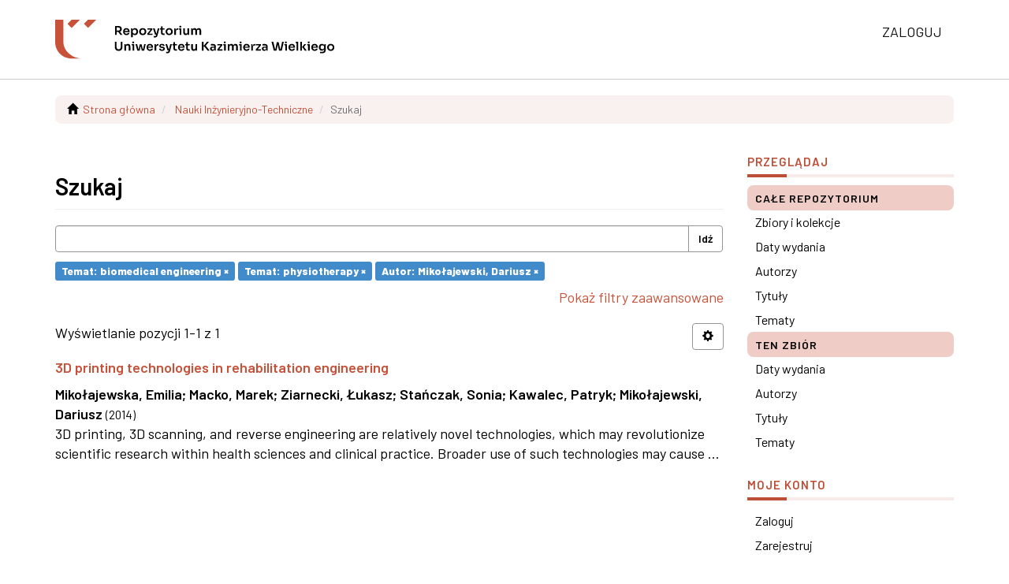

--- FILE ---
content_type: text/html;charset=utf-8
request_url: https://repozytorium.ukw.edu.pl/handle/item/9/discover?filtertype_0=subject&filtertype_1=author&filter_relational_operator_1=equals&filter_relational_operator_0=equals&filter_1=Miko%C5%82ajewski%2C+Dariusz&filter_0=physiotherapy&filtertype=subject&filter_relational_operator=equals&filter=biomedical+engineering
body_size: 5717
content:
<!DOCTYPE html>
            <!--[if lt IE 7]> <html class="no-js lt-ie9 lt-ie8 lt-ie7" lang="en"> <![endif]-->
            <!--[if IE 7]>    <html class="no-js lt-ie9 lt-ie8" lang="en"> <![endif]-->
            <!--[if IE 8]>    <html class="no-js lt-ie9" lang="en"> <![endif]-->
            <!--[if gt IE 8]><!--> <html class="no-js" lang="en"> <!--<![endif]-->
            <head><META http-equiv="Content-Type" content="text/html; charset=UTF-8">
<meta content="text/html; charset=UTF-8" http-equiv="Content-Type">
<meta content="IE=edge,chrome=1" http-equiv="X-UA-Compatible">
<meta content="width=device-width,initial-scale=1" name="viewport">
<link rel="shortcut icon" href="/themes/Mirage2/images/favicon.ico">
<link rel="apple-touch-icon" href="/themes/Mirage2/images/apple-touch-icon.png">
<meta name="Generator" content="DSpace 6.3">
<meta name="ROBOTS" content="NOINDEX, FOLLOW">
<link href="/themes/Mirage2/styles/main.css" rel="stylesheet">
<link href="/themes/Mirage2/styles/uczelnia.css" rel="stylesheet">
<link type="application/opensearchdescription+xml" rel="search" href="https://repozytorium.ukw.edu.pl:443/open-search/description.xml" title="DSpace">
<script>
                //Clear default text of empty text areas on focus
                function tFocus(element)
                {
                if (element.value == ' '){element.value='';}
                }
                //Clear default text of empty text areas on submit
                function tSubmit(form)
                {
                var defaultedElements = document.getElementsByTagName("textarea");
                for (var i=0; i != defaultedElements.length; i++){
                if (defaultedElements[i].value == ' '){
                defaultedElements[i].value='';}}
                }
                //Disable pressing 'enter' key to submit a form (otherwise pressing 'enter' causes a submission to start over)
                function disableEnterKey(e)
                {
                var key;

                if(window.event)
                key = window.event.keyCode;     //Internet Explorer
                else
                key = e.which;     //Firefox and Netscape

                if(key == 13)  //if "Enter" pressed, then disable!
                return false;
                else
                return true;
                }
            </script><!--[if lt IE 9]>
                <script src="/themes/Mirage2/vendor/html5shiv/dist/html5shiv.js"> </script>
                <script src="/themes/Mirage2/vendor/respond/dest/respond.min.js"> </script>
                <![endif]--><script src="/themes/Mirage2/vendor/modernizr/modernizr.js"> </script>
<title>Szukaj - Repozytorium Uniwersytetu Kazimierza Wielkiego</title>
</head><body>
<header>
<div role="navigation" class="navbar navbar-default navbar-static-top">
<div class="container">
<div class="navbar-header">
<button data-toggle="offcanvas" class="navbar-toggle" type="button"><span class="sr-only">Menu nawigacja</span><span class="icon-bar"></span><span class="icon-bar"></span><span class="icon-bar"></span></button><a class="navbar-brand" href="/"><img alt="Repozytorium Uniwersytetu Kazimierza Wielkiego w Bydgoszczy" src="/themes/Mirage2/images/uczelnia-naglowek.svg"></a>
<div class="navbar-header pull-right visible-xs hidden-sm hidden-md hidden-lg">
<ul class="nav nav-pills pull-left ">
<li>
<form method="get" action="/login" style="display: inline">
<button class="navbar-toggle navbar-link"><span class="sr-only">Zaloguj się</span><b aria-hidden="true" class="visible-xs glyphicon glyphicon-user"></b></button>
</form>
</li>
</ul>
</div>
</div>
<div class="navbar-header pull-right hidden-xs">
<ul class="nav navbar-nav pull-left"></ul>
<ul class="nav navbar-nav pull-left">
<li>
<a href="/login"><span class="hidden-xs">Zaloguj</span></a>
</li>
</ul>
<button type="button" class="navbar-toggle visible-sm" data-toggle="offcanvas"><span class="sr-only">Menu nawigacja</span><span class="icon-bar"></span><span class="icon-bar"></span><span class="icon-bar"></span></button>
</div>
</div>
</div>
</header>
<div class="trail-wrapper hidden-print">
<div class="container">
<div class="row">
<div class="col-xs-12">
<div class="breadcrumb dropdown visible-xs">
<a data-toggle="dropdown" class="dropdown-toggle" role="button" href="#" id="trail-dropdown-toggle">Szukaj&nbsp;<b class="caret"></b></a>
<ul aria-labelledby="trail-dropdown-toggle" role="menu" class="dropdown-menu">
<li role="presentation">
<a role="menuitem" href="/"><i aria-hidden="true" class="glyphicon glyphicon-home"></i>&nbsp;
                        Strona gł&oacute;wna</a>
</li>
<li role="presentation">
<a role="menuitem" href="/handle/item/9">Nauki Inżynieryjno-Techniczne</a>
</li>
<li role="presentation" class="disabled">
<a href="#" role="menuitem">Szukaj</a>
</li>
</ul>
</div>
<ul class="breadcrumb hidden-xs">
<li>
<i aria-hidden="true" class="glyphicon glyphicon-home"></i>&nbsp;
            <a href="/">Strona gł&oacute;wna</a>
</li>
<li>
<a href="/handle/item/9">Nauki Inżynieryjno-Techniczne</a>
</li>
<li class="active">Szukaj</li>
</ul>
</div>
</div>
</div>
</div>
<div class="hidden" id="no-js-warning-wrapper">
<div id="no-js-warning">
<div class="notice failure">JavaScript is disabled for your browser. Some features of this site may not work without it.</div>
</div>
</div>
<div class="container" id="main-container">
<div class="row row-offcanvas row-offcanvas-right">
<div class="horizontal-slider clearfix">
<div class="col-xs-12 col-sm-12 col-md-9 main-content">
<div>
<h2 class="ds-div-head page-header first-page-header">Szukaj</h2>
<div id="aspect_discovery_SimpleSearch_div_search" class="ds-static-div primary">
<p class="ds-paragraph">
<input id="aspect_discovery_SimpleSearch_field_discovery-json-search-url" class="ds-hidden-field form-control" name="discovery-json-search-url" type="hidden" value="https://repozytorium.ukw.edu.pl///JSON/discovery/search">
</p>
<p class="ds-paragraph">
<input id="aspect_discovery_SimpleSearch_field_discovery-json-scope" class="ds-hidden-field form-control" name="discovery-json-scope" type="hidden" value="item/9">
</p>
<p class="ds-paragraph">
<input id="aspect_discovery_SimpleSearch_field_contextpath" class="ds-hidden-field form-control" name="contextpath" type="hidden" value="">
</p>
<div id="aspect_discovery_SimpleSearch_div_discovery-search-box" class="ds-static-div discoverySearchBox">
<form id="aspect_discovery_SimpleSearch_div_general-query" class="ds-interactive-div discover-search-box" action="discover" method="get" onsubmit="javascript:tSubmit(this);">
<fieldset id="aspect_discovery_SimpleSearch_list_primary-search" class="ds-form-list">
<div class="ds-form-item row">
<div class="col-sm-12">
<p class="input-group">
<input id="aspect_discovery_SimpleSearch_field_query" class="ds-text-field form-control" name="query" type="text" value=""><span class="input-group-btn"><button id="aspect_discovery_SimpleSearch_field_submit" class="ds-button-field btn btn-default search-icon search-icon" name="submit" type="submit">Idź</button></span>
</p>
</div>
</div>
<div id="filters-overview-wrapper-squared"></div>
</fieldset>
<p class="ds-paragraph">
<input id="aspect_discovery_SimpleSearch_field_filtertype_0" class="ds-hidden-field form-control" name="filtertype_0" type="hidden" value="subject">
</p>
<p class="ds-paragraph">
<input id="aspect_discovery_SimpleSearch_field_filtertype_1" class="ds-hidden-field form-control" name="filtertype_1" type="hidden" value="subject">
</p>
<p class="ds-paragraph">
<input id="aspect_discovery_SimpleSearch_field_filtertype_2" class="ds-hidden-field form-control" name="filtertype_2" type="hidden" value="author">
</p>
<p class="ds-paragraph">
<input id="aspect_discovery_SimpleSearch_field_filter_relational_operator_1" class="ds-hidden-field form-control" name="filter_relational_operator_1" type="hidden" value="equals">
</p>
<p class="ds-paragraph">
<input id="aspect_discovery_SimpleSearch_field_filter_relational_operator_0" class="ds-hidden-field form-control" name="filter_relational_operator_0" type="hidden" value="equals">
</p>
<p class="ds-paragraph">
<input id="aspect_discovery_SimpleSearch_field_filter_2" class="ds-hidden-field form-control" name="filter_2" type="hidden" value="Mikołajewski, Dariusz">
</p>
<p class="ds-paragraph">
<input id="aspect_discovery_SimpleSearch_field_filter_1" class="ds-hidden-field form-control" name="filter_1" type="hidden" value="physiotherapy">
</p>
<p class="ds-paragraph">
<input id="aspect_discovery_SimpleSearch_field_filter_relational_operator_2" class="ds-hidden-field form-control" name="filter_relational_operator_2" type="hidden" value="equals">
</p>
<p class="ds-paragraph">
<input id="aspect_discovery_SimpleSearch_field_filter_0" class="ds-hidden-field form-control" name="filter_0" type="hidden" value="biomedical engineering">
</p>
</form>
<form id="aspect_discovery_SimpleSearch_div_search-filters" class="ds-interactive-div discover-filters-box " action="discover" method="get" onsubmit="javascript:tSubmit(this);">
<div class="ds-static-div clearfix">
<p class="ds-paragraph pull-right">
<a href="#" class="show-advanced-filters">Pokaż filtry zaawansowane</a><a href="#" class="hide-advanced-filters hidden">Ukryj filtry zaawansowane</a>
</p>
</div>
<h3 class="ds-div-head discovery-filters-wrapper-head hidden">Filtry</h3>
<div id="aspect_discovery_SimpleSearch_div_discovery-filters-wrapper" class="ds-static-div  hidden">
<p class="ds-paragraph">Użyj filtr&oacute;w by uściślić zapytanie.</p>
<script type="text/javascript">
                if (!window.DSpace) {
                    window.DSpace = {};
                }
                if (!window.DSpace.discovery) {
                    window.DSpace.discovery = {};
                }
                if (!window.DSpace.discovery.filters) {
                    window.DSpace.discovery.filters = [];
                }
                window.DSpace.discovery.filters.push({
                    type: 'subject',
                    relational_operator: 'equals',
                    query: 'biomedical engineering',
                });
            </script><script type="text/javascript">
                if (!window.DSpace) {
                    window.DSpace = {};
                }
                if (!window.DSpace.discovery) {
                    window.DSpace.discovery = {};
                }
                if (!window.DSpace.discovery.filters) {
                    window.DSpace.discovery.filters = [];
                }
                window.DSpace.discovery.filters.push({
                    type: 'subject',
                    relational_operator: 'equals',
                    query: 'physiotherapy',
                });
            </script><script type="text/javascript">
                if (!window.DSpace) {
                    window.DSpace = {};
                }
                if (!window.DSpace.discovery) {
                    window.DSpace.discovery = {};
                }
                if (!window.DSpace.discovery.filters) {
                    window.DSpace.discovery.filters = [];
                }
                window.DSpace.discovery.filters.push({
                    type: 'author',
                    relational_operator: 'equals',
                    query: 'Miko\u0142ajewski, Dariusz',
                });
            </script><script type="text/javascript">
                if (!window.DSpace) {
                    window.DSpace = {};
                }
                if (!window.DSpace.discovery) {
                    window.DSpace.discovery = {};
                }
                if (!window.DSpace.discovery.filters) {
                    window.DSpace.discovery.filters = [];
                }
            </script><script>
            if (!window.DSpace.i18n) {
                window.DSpace.i18n = {};
            } 
            if (!window.DSpace.i18n.discovery) {
                window.DSpace.i18n.discovery = {};
            }
        
                    if (!window.DSpace.i18n.discovery.filtertype) {
                        window.DSpace.i18n.discovery.filtertype = {};
                    }
                window.DSpace.i18n.discovery.filtertype['title']='Tytuł';window.DSpace.i18n.discovery.filtertype['author']='Autor';window.DSpace.i18n.discovery.filtertype['subject']='Temat';window.DSpace.i18n.discovery.filtertype['dateIssued']='Data wydania';window.DSpace.i18n.discovery.filtertype['has_content_in_original_bundle']='Ma pliki';window.DSpace.i18n.discovery.filtertype['original_bundle_filenames']='Filename';window.DSpace.i18n.discovery.filtertype['original_bundle_descriptions']='File description';
                    if (!window.DSpace.i18n.discovery.filter_relational_operator) {
                        window.DSpace.i18n.discovery.filter_relational_operator = {};
                    }
                window.DSpace.i18n.discovery.filter_relational_operator['contains']='Zawiera';window.DSpace.i18n.discovery.filter_relational_operator['equals']='Jest równe';window.DSpace.i18n.discovery.filter_relational_operator['authority']='ID';window.DSpace.i18n.discovery.filter_relational_operator['notcontains']='Nie zawiera';window.DSpace.i18n.discovery.filter_relational_operator['notequals']='Nie jest równe';window.DSpace.i18n.discovery.filter_relational_operator['notauthority']='Nie ID';</script>
<div id="aspect_discovery_SimpleSearch_row_filter-controls" class="ds-form-item apply-filter">
<div>
<div class="">
<p class="btn-group">
<button id="aspect_discovery_SimpleSearch_field_submit_reset_filter" class="ds-button-field btn btn-default discovery-reset-filter-button discovery-reset-filter-button" name="submit_reset_filter" type="submit">Wyczyść</button><button class="ds-button-field btn btn-default discovery-add-filter-button visible-xs discovery-add-filter-button visible-xs " name="submit_add_filter" type="submit">Dodaj nowy filtr</button><button id="aspect_discovery_SimpleSearch_field_submit_apply_filter" class="ds-button-field btn btn-default discovery-apply-filter-button discovery-apply-filter-button" name="submit_apply_filter" type="submit">Zastosuj</button>
</p>
</div>
</div>
</div>
</div>
</form>
</div>
<form id="aspect_discovery_SimpleSearch_div_main-form" class="ds-interactive-div " action="/handle/item/9/discover" method="post" onsubmit="javascript:tSubmit(this);">
<p class="ds-paragraph">
<input id="aspect_discovery_SimpleSearch_field_search-result" class="ds-hidden-field form-control" name="search-result" type="hidden" value="true">
</p>
<p class="ds-paragraph">
<input id="aspect_discovery_SimpleSearch_field_query" class="ds-hidden-field form-control" name="query" type="hidden" value="">
</p>
<p class="ds-paragraph">
<input id="aspect_discovery_SimpleSearch_field_current-scope" class="ds-hidden-field form-control" name="current-scope" type="hidden" value="item/9">
</p>
<p class="ds-paragraph">
<input id="aspect_discovery_SimpleSearch_field_filtertype_0" class="ds-hidden-field form-control" name="filtertype_0" type="hidden" value="subject">
</p>
<p class="ds-paragraph">
<input id="aspect_discovery_SimpleSearch_field_filtertype_1" class="ds-hidden-field form-control" name="filtertype_1" type="hidden" value="subject">
</p>
<p class="ds-paragraph">
<input id="aspect_discovery_SimpleSearch_field_filtertype_2" class="ds-hidden-field form-control" name="filtertype_2" type="hidden" value="author">
</p>
<p class="ds-paragraph">
<input id="aspect_discovery_SimpleSearch_field_filter_relational_operator_1" class="ds-hidden-field form-control" name="filter_relational_operator_1" type="hidden" value="equals">
</p>
<p class="ds-paragraph">
<input id="aspect_discovery_SimpleSearch_field_filter_relational_operator_0" class="ds-hidden-field form-control" name="filter_relational_operator_0" type="hidden" value="equals">
</p>
<p class="ds-paragraph">
<input id="aspect_discovery_SimpleSearch_field_filter_2" class="ds-hidden-field form-control" name="filter_2" type="hidden" value="Mikołajewski, Dariusz">
</p>
<p class="ds-paragraph">
<input id="aspect_discovery_SimpleSearch_field_filter_1" class="ds-hidden-field form-control" name="filter_1" type="hidden" value="physiotherapy">
</p>
<p class="ds-paragraph">
<input id="aspect_discovery_SimpleSearch_field_filter_relational_operator_2" class="ds-hidden-field form-control" name="filter_relational_operator_2" type="hidden" value="equals">
</p>
<p class="ds-paragraph">
<input id="aspect_discovery_SimpleSearch_field_filter_0" class="ds-hidden-field form-control" name="filter_0" type="hidden" value="biomedical engineering">
</p>
<p class="ds-paragraph">
<input id="aspect_discovery_SimpleSearch_field_rpp" class="ds-hidden-field form-control" name="rpp" type="hidden" value="10">
</p>
<p class="ds-paragraph">
<input id="aspect_discovery_SimpleSearch_field_sort_by" class="ds-hidden-field form-control" name="sort_by" type="hidden" value="score">
</p>
<p class="ds-paragraph">
<input id="aspect_discovery_SimpleSearch_field_order" class="ds-hidden-field form-control" name="order" type="hidden" value="desc">
</p>
</form>
<div class="pagination-masked clearfix top">
<div class="row">
<div class="col-xs-9">
<p class="pagination-info">Wyświetlanie pozycji 1-1 z 1</p>
</div>
<div class="col-xs-3">
<div class="btn-group discovery-sort-options-menu pull-right controls-gear-wrapper" id="aspect_discovery_SimpleSearch_div_search-controls-gear">
<button data-toggle="dropdown" class="btn btn-default dropdown-toggle"><span aria-hidden="true" class="glyphicon glyphicon-cog"></span></button>
<ul role="menu" class="dropdown-menu">
<li id="aspect_discovery_SimpleSearch_item_sort-head" class=" gear-head first dropdown-header">Opcje sortowania:</li>
<li id="aspect_discovery_SimpleSearch_item_relevance" class=" gear-option gear-option-selected">
<a class="" href="sort_by=score&order=desc"><span class="glyphicon glyphicon-ok btn-xs active"></span>Znaczenie</a>
</li>
<li id="aspect_discovery_SimpleSearch_item_dc_title_sort" class=" gear-option">
<a class="" href="sort_by=dc.title_sort&order=asc"><span class="glyphicon glyphicon-ok btn-xs invisible"></span>Tytuł (rosnąco)</a>
</li>
<li id="aspect_discovery_SimpleSearch_item_dc_title_sort" class=" gear-option">
<a class="" href="sort_by=dc.title_sort&order=desc"><span class="glyphicon glyphicon-ok btn-xs invisible"></span>Tytuł (malejąco)</a>
</li>
<li id="aspect_discovery_SimpleSearch_item_dc_date_issued_dt" class=" gear-option">
<a class="" href="sort_by=dc.date.issued_dt&order=asc"><span class="glyphicon glyphicon-ok btn-xs invisible"></span>Data wydania (rosnąco)</a>
</li>
<li id="aspect_discovery_SimpleSearch_item_dc_date_issued_dt" class=" gear-option">
<a class="" href="sort_by=dc.date.issued_dt&order=desc"><span class="glyphicon glyphicon-ok btn-xs invisible"></span>Data wydania (malejąco)</a>
</li>
<li class="divider"></li>
<li id="aspect_discovery_SimpleSearch_item_rpp-head" class=" gear-head dropdown-header">Wynik&oacute;w na stronę:</li>
<li id="aspect_discovery_SimpleSearch_item_rpp-5" class=" gear-option">
<a class="" href="rpp=5"><span class="glyphicon glyphicon-ok btn-xs invisible"></span>5</a>
</li>
<li id="aspect_discovery_SimpleSearch_item_rpp-10" class=" gear-option gear-option-selected">
<a class="" href="rpp=10"><span class="glyphicon glyphicon-ok btn-xs active"></span>10</a>
</li>
<li id="aspect_discovery_SimpleSearch_item_rpp-20" class=" gear-option">
<a class="" href="rpp=20"><span class="glyphicon glyphicon-ok btn-xs invisible"></span>20</a>
</li>
<li id="aspect_discovery_SimpleSearch_item_rpp-40" class=" gear-option">
<a class="" href="rpp=40"><span class="glyphicon glyphicon-ok btn-xs invisible"></span>40</a>
</li>
<li id="aspect_discovery_SimpleSearch_item_rpp-60" class=" gear-option">
<a class="" href="rpp=60"><span class="glyphicon glyphicon-ok btn-xs invisible"></span>60</a>
</li>
<li id="aspect_discovery_SimpleSearch_item_rpp-80" class=" gear-option">
<a class="" href="rpp=80"><span class="glyphicon glyphicon-ok btn-xs invisible"></span>80</a>
</li>
<li id="aspect_discovery_SimpleSearch_item_rpp-100" class=" gear-option">
<a class="" href="rpp=100"><span class="glyphicon glyphicon-ok btn-xs invisible"></span>100</a>
</li>
</ul>
</div>
</div>
</div>
</div>
<div id="aspect_discovery_SimpleSearch_div_search-results" class="ds-static-div primary">
<div class="row ds-artifact-item ">
<div class="col-sm-3 hidden-xs">
<div class="thumbnail artifact-preview">
<a href="/handle/item/1300" class="image-link"><img alt="Thumbnail" class="img-thumbnail" data-src="holder.js/100%x80/text:No Thumbnail"></a>
</div>
</div>
<div class="col-sm-9 artifact-description">
<a href="/handle/item/1300">
<h4>3D printing technologies in rehabilitation engineering<span class="Z3988" title="ctx_ver=Z39.88-2004&amp;rft_val_fmt=info%3Aofi%2Ffmt%3Akev%3Amtx%3Adc&amp;rft_id=Journal+of+Health+Sciences+2014%2C+Vol.+4%2C+no+12%2C+pp.+78-83&amp;rft_id=http%3A%2F%2Frepozytorium.ukw.edu.pl%2Fhandle%2Fitem%2F1300&amp;rfr_id=info%3Asid%2Fdspace.org%3Arepository&amp;">&nbsp;</span>
</h4>
</a>
<div class="artifact-info">
<span class="author h4"><small><span>Mikołajewska, Emilia</span>; <span>Macko, Marek</span>; <span>Ziarnecki, Łukasz</span>; <span>Stańczak, Sonia</span>; <span>Kawalec, Patryk</span>; <span>Mikołajewski, Dariusz</span></small></span> <span class="publisher-date h4"><small>(<span class="date">2014</span>)</small></span>
<div class="abstract">3D printing, 3D scanning, and reverse engineering are relatively novel technologies, which may revolutionize scientific research within health sciences and clinical practice.  Broader use of such technologies may cause ...</div>
</div>
</div>
</div>
</div>
<div class="pagination-masked clearfix bottom"></div>
</div>
</div>
<div class="visible-xs visible-sm">
<footer>
<div class="row">
<hr>
<div class="col-xs-7 col-sm-8">
<div>
<a target="_blank" href="https://biblioteka.ukw.edu.pl">Biblioteka Uniwersytetu Kazimierza Wielkiego</a>
</div>
<div class="hidden-print">
<a href="/contact">Kontakt z nami</a> | <a href="/feedback">Wyślij uwagi</a> | <a href="/page/deklaracja-dostepnosci">Deklaracja dostępności</a>
</div>
</div>
<div class="col-xs-5 col-sm-4 hidden-print">
<div class="pull-right">
                            
                            Biblioteka Uniwersytetu Kazimierza Wielkiego<br>
                            ul. Karola Szymanowskiego 3<br>
                            85-074 Bydgoszcz
                        </div>
</div>
</div>
<a class="hidden" href="/htmlmap">&nbsp;</a>
<p>&nbsp;</p>
</footer>
</div>
</div>
<div role="navigation" id="sidebar" class="col-xs-6 col-sm-3 sidebar-offcanvas">
<div class="word-break hidden-print" id="ds-options">
<h2 class="ds-option-set-head  h6">Przeglądaj</h2>
<div id="aspect_viewArtifacts_Navigation_list_browse" class="list-group">
<a class="list-group-item active"><span class="h5 list-group-item-heading  h5">Całe repozytorium</span></a><a href="/community-list" class="list-group-item ds-option">Zbiory i kolekcje </a><a href="/browse?type=dateissued" class="list-group-item ds-option">Daty wydania</a><a href="/browse?type=author" class="list-group-item ds-option">Autorzy</a><a href="/browse?type=title" class="list-group-item ds-option">Tytuły</a><a href="/browse?type=subject" class="list-group-item ds-option">Tematy</a><a class="list-group-item active"><span class="h5 list-group-item-heading  h5">Ten zbi&oacute;r</span></a><a href="/handle/item/9/browse?type=dateissued" class="list-group-item ds-option">Daty wydania</a><a href="/handle/item/9/browse?type=author" class="list-group-item ds-option">Autorzy</a><a href="/handle/item/9/browse?type=title" class="list-group-item ds-option">Tytuły</a><a href="/handle/item/9/browse?type=subject" class="list-group-item ds-option">Tematy</a>
</div>
<h2 class="ds-option-set-head  h6">Moje konto</h2>
<div id="aspect_viewArtifacts_Navigation_list_account" class="list-group">
<a href="/login" class="list-group-item ds-option">Zaloguj</a><a href="/register" class="list-group-item ds-option">Zarejestruj</a>
</div>
<div id="aspect_viewArtifacts_Navigation_list_context" class="list-group"></div>
<div id="aspect_viewArtifacts_Navigation_list_administrative" class="list-group"></div>
<h2 class="ds-option-set-head  h6">Odkryj</h2>
<div id="aspect_discovery_Navigation_list_discovery" class="list-group">
<a class="list-group-item active"><span class="h5 list-group-item-heading  h5">Autor</span></a><a href="/handle/item/9/discover?filtertype_0=subject&filtertype_1=subject&filtertype_2=author&filter_relational_operator_1=equals&filter_relational_operator_0=equals&filter_2=Miko%C5%82ajewski%2C+Dariusz&filter_1=physiotherapy&filter_relational_operator_2=equals&filter_0=biomedical+engineering&filtertype=author&filter_relational_operator=equals&filter=Kawalec%2C+Patryk" class="list-group-item ds-option">Kawalec, Patryk (1)</a><a href="/handle/item/9/discover?filtertype_0=subject&filtertype_1=subject&filtertype_2=author&filter_relational_operator_1=equals&filter_relational_operator_0=equals&filter_2=Miko%C5%82ajewski%2C+Dariusz&filter_1=physiotherapy&filter_relational_operator_2=equals&filter_0=biomedical+engineering&filtertype=author&filter_relational_operator=equals&filter=Macko%2C+Marek" class="list-group-item ds-option">Macko, Marek (1)</a><a href="/handle/item/9/discover?filtertype_0=subject&filtertype_1=subject&filtertype_2=author&filter_relational_operator_1=equals&filter_relational_operator_0=equals&filter_2=Miko%C5%82ajewski%2C+Dariusz&filter_1=physiotherapy&filter_relational_operator_2=equals&filter_0=biomedical+engineering&filtertype=author&filter_relational_operator=equals&filter=Miko%C5%82ajewska%2C+Emilia" class="list-group-item ds-option">Mikołajewska, Emilia (1)</a>
<div id="aspect_discovery_SidebarFacetsTransformer_item_0_3135520332566416" class="list-group-item ds-option selected">Mikołajewski, Dariusz (1)</div>
<a href="/handle/item/9/discover?filtertype_0=subject&filtertype_1=subject&filtertype_2=author&filter_relational_operator_1=equals&filter_relational_operator_0=equals&filter_2=Miko%C5%82ajewski%2C+Dariusz&filter_1=physiotherapy&filter_relational_operator_2=equals&filter_0=biomedical+engineering&filtertype=author&filter_relational_operator=equals&filter=Sta%C5%84czak%2C+Sonia" class="list-group-item ds-option">Stańczak, Sonia (1)</a><a href="/handle/item/9/discover?filtertype_0=subject&filtertype_1=subject&filtertype_2=author&filter_relational_operator_1=equals&filter_relational_operator_0=equals&filter_2=Miko%C5%82ajewski%2C+Dariusz&filter_1=physiotherapy&filter_relational_operator_2=equals&filter_0=biomedical+engineering&filtertype=author&filter_relational_operator=equals&filter=Ziarnecki%2C+%C5%81ukasz" class="list-group-item ds-option">Ziarnecki, Łukasz (1)</a><a class="list-group-item active"><span class="h5 list-group-item-heading  h5">Temat</span></a><a href="/handle/item/9/discover?filtertype_0=subject&filtertype_1=subject&filtertype_2=author&filter_relational_operator_1=equals&filter_relational_operator_0=equals&filter_2=Miko%C5%82ajewski%2C+Dariusz&filter_1=physiotherapy&filter_relational_operator_2=equals&filter_0=biomedical+engineering&filtertype=subject&filter_relational_operator=equals&filter=3D+technologies" class="list-group-item ds-option">3D technologies (1)</a>
<div id="aspect_discovery_SidebarFacetsTransformer_item_0_8416085111005588" class="list-group-item ds-option selected">biomedical engineering (1)</div>
<a href="/handle/item/9/discover?filtertype_0=subject&filtertype_1=subject&filtertype_2=author&filter_relational_operator_1=equals&filter_relational_operator_0=equals&filter_2=Miko%C5%82ajewski%2C+Dariusz&filter_1=physiotherapy&filter_relational_operator_2=equals&filter_0=biomedical+engineering&filtertype=subject&filter_relational_operator=equals&filter=clinical+applications." class="list-group-item ds-option">clinical applications. (1)</a><a href="/handle/item/9/discover?filtertype_0=subject&filtertype_1=subject&filtertype_2=author&filter_relational_operator_1=equals&filter_relational_operator_0=equals&filter_2=Miko%C5%82ajewski%2C+Dariusz&filter_1=physiotherapy&filter_relational_operator_2=equals&filter_0=biomedical+engineering&filtertype=subject&filter_relational_operator=equals&filter=computer-aided+design" class="list-group-item ds-option">computer-aided design (1)</a>
<div id="aspect_discovery_SidebarFacetsTransformer_item_0_716691828197023" class="list-group-item ds-option selected">physiotherapy (1)</div>
<a href="/handle/item/9/discover?filtertype_0=subject&filtertype_1=subject&filtertype_2=author&filter_relational_operator_1=equals&filter_relational_operator_0=equals&filter_2=Miko%C5%82ajewski%2C+Dariusz&filter_1=physiotherapy&filter_relational_operator_2=equals&filter_0=biomedical+engineering&filtertype=subject&filter_relational_operator=equals&filter=rapid+prototyping" class="list-group-item ds-option">rapid prototyping (1)</a><a href="/handle/item/9/discover?filtertype_0=subject&filtertype_1=subject&filtertype_2=author&filter_relational_operator_1=equals&filter_relational_operator_0=equals&filter_2=Miko%C5%82ajewski%2C+Dariusz&filter_1=physiotherapy&filter_relational_operator_2=equals&filter_0=biomedical+engineering&filtertype=subject&filter_relational_operator=equals&filter=rehabilitation" class="list-group-item ds-option">rehabilitation (1)</a><a href="/handle/item/9/discover?filtertype_0=subject&filtertype_1=subject&filtertype_2=author&filter_relational_operator_1=equals&filter_relational_operator_0=equals&filter_2=Miko%C5%82ajewski%2C+Dariusz&filter_1=physiotherapy&filter_relational_operator_2=equals&filter_0=biomedical+engineering&filtertype=subject&filter_relational_operator=equals&filter=rehabilitation+engineering" class="list-group-item ds-option">rehabilitation engineering (1)</a><a href="/handle/item/9/discover?filtertype_0=subject&filtertype_1=subject&filtertype_2=author&filter_relational_operator_1=equals&filter_relational_operator_0=equals&filter_2=Miko%C5%82ajewski%2C+Dariusz&filter_1=physiotherapy&filter_relational_operator_2=equals&filter_0=biomedical+engineering&filtertype=subject&filter_relational_operator=equals&filter=reverse+engineering" class="list-group-item ds-option">reverse engineering (1)</a><a href="/handle/item/9/search-filter?filtertype_0=subject&filtertype_1=subject&filtertype_2=author&filter_relational_operator_1=equals&filter_relational_operator_0=equals&filter_2=Miko%C5%82ajewski%2C+Dariusz&filter_1=physiotherapy&filter_relational_operator_2=equals&filter_0=biomedical+engineering&field=subject&filterorder=COUNT" class="list-group-item ds-option">... zobacz więcej</a>
</div>
<div>
<h2 class="ds-option-set-head h6">Informacje</h2>
<div class="ds-option-set list-group" id="ds-info-option">
<a class="list-group-item" href="/page/deklaracja-dostepnosci">Deklaracja dostępności</a><a class="list-group-item" href="/page/polityka">Zasady udostępniania</a><a class="list-group-item" href="/page/aspektyprawne">Aspekty prawne</a><a class="list-group-item" href="/page/instrukcja">Jak dodać publikację</a><a class="list-group-item" href="https://openpolicyfinder.jisc.ac.uk/">Sprawdź politykę wydawcy</a>
</div>
</div>
</div>
</div>
</div>
</div>
<div class="hidden-xs hidden-sm">
<footer>
<div class="row">
<hr>
<div class="col-xs-7 col-sm-8">
<div>
<a target="_blank" href="https://biblioteka.ukw.edu.pl">Biblioteka Uniwersytetu Kazimierza Wielkiego</a>
</div>
<div class="hidden-print">
<a href="/contact">Kontakt z nami</a> | <a href="/feedback">Wyślij uwagi</a> | <a href="/page/deklaracja-dostepnosci">Deklaracja dostępności</a>
</div>
</div>
<div class="col-xs-5 col-sm-4 hidden-print">
<div class="pull-right">
                            
                            Biblioteka Uniwersytetu Kazimierza Wielkiego<br>
                            ul. Karola Szymanowskiego 3<br>
                            85-074 Bydgoszcz
                        </div>
</div>
</div>
<a class="hidden" href="/htmlmap">&nbsp;</a>
<p>&nbsp;</p>
</footer>
</div>
</div>
<script type="text/javascript">
                         if(typeof window.publication === 'undefined'){
                            window.publication={};
                          };
                        window.publication.contextPath= '';window.publication.themePath= '/themes/Mirage2/';</script><script>if(!window.DSpace){window.DSpace={};}window.DSpace.context_path='';window.DSpace.theme_path='/themes/Mirage2/';</script><script src="/themes/Mirage2/scripts/theme.js"> </script><script src="/static/js/discovery/discovery-results.js"> </script>
</body></html>
